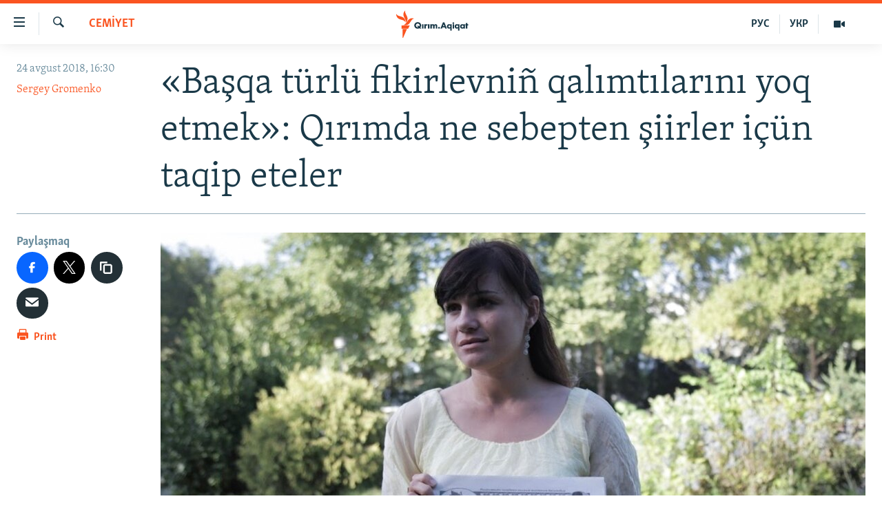

--- FILE ---
content_type: text/html; charset=utf-8
request_url: https://ktat.krymr.com/a/eksremizm-v-stihah-presledovania-v-krymu/29447633.html
body_size: 13448
content:

<!DOCTYPE html>
<html lang="crh" dir="ltr" class="no-js">
<head>
<link href="/Content/responsive/RFE/crh-CRI/RFE-crh-CRI.css?&amp;av=0.0.0.0&amp;cb=367" rel="stylesheet"/>
<script src="https://tags.krymr.com/rferl-pangea/prod/utag.sync.js"></script> <script type='text/javascript' src='https://www.youtube.com/iframe_api' async></script>
<script type="text/javascript">
//a general 'js' detection, must be on top level in <head>, due to CSS performance
document.documentElement.className = "js";
var cacheBuster = "367";
var appBaseUrl = "/";
var imgEnhancerBreakpoints = [0, 144, 256, 408, 650, 1023, 1597];
var isLoggingEnabled = false;
var isPreviewPage = false;
var isLivePreviewPage = false;
if (!isPreviewPage) {
window.RFE = window.RFE || {};
window.RFE.cacheEnabledByParam = window.location.href.indexOf('nocache=1') === -1;
const url = new URL(window.location.href);
const params = new URLSearchParams(url.search);
// Remove the 'nocache' parameter
params.delete('nocache');
// Update the URL without the 'nocache' parameter
url.search = params.toString();
window.history.replaceState(null, '', url.toString());
} else {
window.addEventListener('load', function() {
const links = window.document.links;
for (let i = 0; i < links.length; i++) {
links[i].href = '#';
links[i].target = '_self';
}
})
}
var pwaEnabled = false;
var swCacheDisabled;
</script>
<meta charset="utf-8" />
<title>&#171;Başqa t&#252;rl&#252; fikirlevni&#241; qalımtılarını yoq etmek&#187;: Qırımda ne sebepten şiirler i&#231;&#252;n taqip eteler</title>
<meta name="description" content="İlhaq etilgen Qırımda şiiriy şekilde ifadelengen fikirler i&#231;&#252;n taqip etkenleri aqqında" />
<meta name="keywords" content="QIRIM, İNSAN AQLARI, CEMİYET, BUTÜN MALÜMAT, AKTUAL, MÜİM, Qırım, esas, Kırım, Aliye Kenjaliyeva" />
<meta name="viewport" content="width=device-width, initial-scale=1.0" />
<meta http-equiv="X-UA-Compatible" content="IE=edge" />
<meta name="robots" content="max-image-preview:large">
<link href="https://ru.krymr.com/a/eksremizm-v-stihah-presledovania-v-krymu/29445222.html" rel="canonical" />
<meta name="apple-mobile-web-app-title" content="RFE/RL" />
<meta name="apple-mobile-web-app-status-bar-style" content="black" />
<meta name="apple-itunes-app" content="app-id=1561597038, app-argument=//29447633.ltr" />
<meta content="Qırımda «başqa türlü fikirlevniñ qalımtılarını yoq etmek»" property="og:title" />
<meta content="İlhaq etilgen Qırımda şiiriy şekilde ifadelengen fikirler içün taqip etkenleri aqqında" property="og:description" />
<meta content="article" property="og:type" />
<meta content="https://ktat.krymr.com/a/eksremizm-v-stihah-presledovania-v-krymu/29447633.html" property="og:url" />
<meta content="Qırım.Aqiqat" property="og:site_name" />
<meta content="https://www.facebook.com/krymrealii" property="article:publisher" />
<meta content="https://gdb.rferl.org/69b6dd3d-4c5d-486b-95da-d5366e5165af_w1200_h630.jpg" property="og:image" />
<meta content="1200" property="og:image:width" />
<meta content="630" property="og:image:height" />
<meta content="568280086670706" property="fb:app_id" />
<meta content="Sergey Gromenko" name="Author" />
<meta content="summary_large_image" name="twitter:card" />
<meta content="@krymrealii" name="twitter:site" />
<meta content="https://gdb.rferl.org/69b6dd3d-4c5d-486b-95da-d5366e5165af_w1200_h630.jpg" name="twitter:image" />
<meta content="Qırımda «başqa türlü fikirlevniñ qalımtılarını yoq etmek»" name="twitter:title" />
<meta content="İlhaq etilgen Qırımda şiiriy şekilde ifadelengen fikirler içün taqip etkenleri aqqında" name="twitter:description" />
<link rel="amphtml" href="https://ktat.krymr.com/amp/eksremizm-v-stihah-presledovania-v-krymu/29447633.html" />
<script type="application/ld+json">{"articleSection":"CEMİYET","isAccessibleForFree":true,"headline":"Qırımda «başqa türlü fikirlevniñ qalımtılarını yoq etmek»","inLanguage":"crh-CRI","keywords":"QIRIM, İNSAN AQLARI, CEMİYET, BUTÜN MALÜMAT, AKTUAL, MÜİM, Qırım, esas, Kırım, Aliye Kenjaliyeva","author":{"@type":"Person","url":"https://ktat.krymr.com/author/sergey-gromenko/ou-yqp","description":"","image":{"@type":"ImageObject"},"name":"Sergey Gromenko"},"datePublished":"2018-08-24 13:30:11Z","dateModified":"2018-08-28 04:53:11Z","publisher":{"logo":{"width":512,"height":220,"@type":"ImageObject","url":"https://ktat.krymr.com/Content/responsive/RFE/crh-CRI/img/logo.png"},"@type":"NewsMediaOrganization","url":"https://ktat.krymr.com","sameAs":["https://facebook.com/krymrealii","https://twitter.com/krymrealii","https://www.youtube.com/channel/UCTxc3zFdloSLhqPd6mfIMKA","https://soundcloud.com/podcasts-krym-realii","https://www.instagram.com/"],"name":"Qırım.Aqiqat","alternateName":""},"@context":"https://schema.org","@type":"NewsArticle","mainEntityOfPage":"https://ktat.krymr.com/a/eksremizm-v-stihah-presledovania-v-krymu/29447633.html","url":"https://ktat.krymr.com/a/eksremizm-v-stihah-presledovania-v-krymu/29447633.html","description":"İlhaq etilgen Qırımda şiiriy şekilde ifadelengen fikirler içün taqip etkenleri aqqında","image":{"width":1080,"height":608,"@type":"ImageObject","url":"https://gdb.rferl.org/69b6dd3d-4c5d-486b-95da-d5366e5165af_w1080_h608.jpg"},"name":"«Başqa türlü fikirlevniñ qalımtılarını yoq etmek»: Qırımda ne sebepten şiirler içün taqip eteler"}</script>
<script src="/Scripts/responsive/infographics.b?v=dVbZ-Cza7s4UoO3BqYSZdbxQZVF4BOLP5EfYDs4kqEo1&amp;av=0.0.0.0&amp;cb=367"></script>
<script src="/Scripts/responsive/loader.b?v=k-Glo3PZlmeSvzVLLV34AUzI5LZTYyUXn8VqJH3e4ug1&amp;av=0.0.0.0&amp;cb=367"></script>
<link rel="icon" type="image/svg+xml" href="/Content/responsive/RFE/img/webApp/favicon.svg" />
<link rel="alternate icon" href="/Content/responsive/RFE/img/webApp/favicon.ico" />
<link rel="mask-icon" color="#ea6903" href="/Content/responsive/RFE/img/webApp/favicon_safari.svg" />
<link rel="apple-touch-icon" sizes="152x152" href="/Content/responsive/RFE/img/webApp/ico-152x152.png" />
<link rel="apple-touch-icon" sizes="144x144" href="/Content/responsive/RFE/img/webApp/ico-144x144.png" />
<link rel="apple-touch-icon" sizes="114x114" href="/Content/responsive/RFE/img/webApp/ico-114x114.png" />
<link rel="apple-touch-icon" sizes="72x72" href="/Content/responsive/RFE/img/webApp/ico-72x72.png" />
<link rel="apple-touch-icon-precomposed" href="/Content/responsive/RFE/img/webApp/ico-57x57.png" />
<link rel="icon" sizes="192x192" href="/Content/responsive/RFE/img/webApp/ico-192x192.png" />
<link rel="icon" sizes="128x128" href="/Content/responsive/RFE/img/webApp/ico-128x128.png" />
<meta name="msapplication-TileColor" content="#ffffff" />
<meta name="msapplication-TileImage" content="/Content/responsive/RFE/img/webApp/ico-144x144.png" />
<link rel="preload" href="/Content/responsive/fonts/Skolar-Lt_Latin_v2.woff" type="font/woff" as="font" crossorigin="anonymous" />
<link rel="alternate" type="application/rss+xml" title="RFE/RL - Top Stories [RSS]" href="/api/" />
<link rel="sitemap" type="application/rss+xml" href="/sitemap.xml" />
</head>
<body class=" nav-no-loaded cc_theme pg-article print-lay-article js-category-to-nav nojs-images ">
<noscript><iframe src="https://www.googletagmanager.com/ns.html?id=GTM-WXZBPZ" height="0" width="0" style="display:none;visibility:hidden"></iframe></noscript><script type="text/javascript" data-cookiecategory="analytics">
window.dataLayer = window.dataLayer || [];window.dataLayer.push({ event: 'page_meta_ready',url:"https://ktat.krymr.com/a/eksremizm-v-stihah-presledovania-v-krymu/29447633.html",property_id:"508",article_uid:"29447633",page_title:"«Başqa türlü fikirlevniñ qalımtılarını yoq etmek»: Qırımda ne sebepten şiirler içün taqip eteler",page_type:"article",content_type:"article",subcontent_type:"article",last_modified:"2018-08-28 04:53:11Z",pub_datetime:"2018-08-24 13:30:11Z",pub_year:"2018",pub_month:"08",pub_day:"24",pub_hour:"13",pub_weekday:"Friday",section:"cemİyet",english_section:"society-tt",byline:"Sergey Gromenko",categories:"crimea-tt,human-right-crimea-tt,society-tt,articles-tt,actual-tt,important-tt",tags:"qırım;esas;kırım;aliye kenjaliyeva",domain:"ktat.krymr.com",language:"Tatar",language_service:"RFERL Crimea",platform:"web",copied:"yes",copied_article:"29445222|47|Crimea [ru]|2018-08-21",copied_title:"«Зачистить инакомыслие»: почему в Крыму преследуют за стихи ",runs_js:"Yes",cms_release:"8.43.0.0.367",enviro_type:"prod",slug:"eksremizm-v-stihah-presledovania-v-krymu"});
if (top.location === self.location) { //if not inside of an IFrame
var renderGtm = "true";
if (renderGtm === "true") {
(function(w,d,s,l,i){w[l]=w[l]||[];w[l].push({'gtm.start':new Date().getTime(),event:'gtm.js'});var f=d.getElementsByTagName(s)[0],j=d.createElement(s),dl=l!='dataLayer'?'&l='+l:'';j.async=true;j.src='//www.googletagmanager.com/gtm.js?id='+i+dl;f.parentNode.insertBefore(j,f);})(window,document,'script','dataLayer','GTM-WXZBPZ');
}
}
</script>
<!--Analytics tag js version start-->
<script type="text/javascript" data-cookiecategory="analytics">
var utag_data={entity:"RFE",cms_release:"8.43.0.0.367",language:"Tatar",language_service:"RFERL Crimea",short_language_service:"CRI",property_id:"508",platform:"web",platform_short:"W",runs_js:"Yes",page_title:"«Başqa türlü fikirlevniñ qalımtılarını yoq etmek»: Qırımda ne sebepten şiirler içün taqip eteler",page_type:"article",page_name:"«Başqa türlü fikirlevniñ qalımtılarını yoq etmek»: Qırımda ne sebepten şiirler içün taqip eteler",content_type:"article",subcontent_type:"article",enviro_type:"prod",url:"https://ktat.krymr.com/a/eksremizm-v-stihah-presledovania-v-krymu/29447633.html",domain:"ktat.krymr.com",pub_year:"2018",pub_month:"08",pub_day:"24",pub_hour:"13",pub_weekday:"Friday",copied:"yes",copied_article:"29445222|47|Crimea [ru]|2018-08-21",copied_title:"«Зачистить инакомыслие»: почему в Крыму преследуют за стихи ",byline:"Sergey Gromenko",categories:"crimea-tt,human-right-crimea-tt,society-tt,articles-tt,actual-tt,important-tt",tags:"qırım;esas;kırım;aliye kenjaliyeva",slug:"eksremizm-v-stihah-presledovania-v-krymu",section:"cemİyet",english_section:"society-tt",article_uid:"29447633"};
if(typeof(TealiumTagFrom)==='function' && typeof(TealiumTagSearchKeyword)==='function') {
var utag_from=TealiumTagFrom();var utag_searchKeyword=TealiumTagSearchKeyword();
if(utag_searchKeyword!=null && utag_searchKeyword!=='' && utag_data["search_keyword"]==null) utag_data["search_keyword"]=utag_searchKeyword;if(utag_from!=null && utag_from!=='') utag_data["from"]=TealiumTagFrom();}
if(window.top!== window.self&&utag_data.page_type==="snippet"){utag_data.page_type = 'iframe';}
try{if(window.top!==window.self&&window.self.location.hostname===window.top.location.hostname){utag_data.platform = 'self-embed';utag_data.platform_short = 'se';}}catch(e){if(window.top!==window.self&&window.self.location.search.includes("platformType=self-embed")){utag_data.platform = 'cross-promo';utag_data.platform_short = 'cp';}}
(function(a,b,c,d){ a="https://tags.krymr.com/rferl-pangea/prod/utag.js"; b=document;c="script";d=b.createElement(c);d.src=a;d.type="text/java"+c;d.async=true; a=b.getElementsByTagName(c)[0];a.parentNode.insertBefore(d,a); })();
</script>
<!--Analytics tag js version end-->
<!-- Analytics tag management NoScript -->
<noscript>
<img style="position: absolute; border: none;" src="https://ssc.krymr.com/b/ss/bbgprod,bbgentityrferl/1/G.4--NS/1106858228?pageName=rfe%3acri%3aw%3aarticle%3a%c2%abba%c5%9fqa%20t%c3%bcrl%c3%bc%20fikirlevni%c3%b1%20qal%c4%b1mt%c4%b1lar%c4%b1n%c4%b1%20yoq%20etmek%c2%bb%3a%20q%c4%b1r%c4%b1mda%20ne%20sebepten%20%c5%9fiirler%20i%c3%a7%c3%bcn%20taqip%20eteler&amp;c6=%c2%abba%c5%9fqa%20t%c3%bcrl%c3%bc%20fikirlevni%c3%b1%20qal%c4%b1mt%c4%b1lar%c4%b1n%c4%b1%20yoq%20etmek%c2%bb%3a%20q%c4%b1r%c4%b1mda%20ne%20sebepten%20%c5%9fiirler%20i%c3%a7%c3%bcn%20taqip%20eteler&amp;v36=8.43.0.0.367&amp;v6=D=c6&amp;g=https%3a%2f%2fktat.krymr.com%2fa%2feksremizm-v-stihah-presledovania-v-krymu%2f29447633.html&amp;c1=D=g&amp;v1=D=g&amp;events=event1,event52&amp;c16=rferl%20crimea&amp;v16=D=c16&amp;c5=society-tt&amp;v5=D=c5&amp;ch=cem%c4%b0yet&amp;c15=tatar&amp;v15=D=c15&amp;c4=article&amp;v4=D=c4&amp;c14=29447633&amp;v14=D=c14&amp;v20=no&amp;c17=web&amp;v17=D=c17&amp;mcorgid=518abc7455e462b97f000101%40adobeorg&amp;server=ktat.krymr.com&amp;pageType=D=c4&amp;ns=bbg&amp;v29=D=server&amp;v25=rfe&amp;v30=508&amp;v105=D=User-Agent " alt="analytics" width="1" height="1" /></noscript>
<!-- End of Analytics tag management NoScript -->
<!--*** Accessibility links - For ScreenReaders only ***-->
<section>
<div class="sr-only">
<h2>Link a&#231;ıqlığı</h2>
<ul>
<li><a href="#content" data-disable-smooth-scroll="1">Esas m&#252;ndericege qaytmaq</a></li>
<li><a href="#navigation" data-disable-smooth-scroll="1">Baş navigatsiyağa qaytmaq</a></li>
<li><a href="#txtHeaderSearch" data-disable-smooth-scroll="1">Qıdıruvğa qaytmaq</a></li>
</ul>
</div>
</section>
<div dir="ltr">
<div id="page">
<aside>
<div class="c-lightbox overlay-modal">
<div class="c-lightbox__intro">
<h2 class="c-lightbox__intro-title"></h2>
<button class="btn btn--rounded c-lightbox__btn c-lightbox__intro-next" title="Nevbetteki">
<span class="ico ico--rounded ico-chevron-forward"></span>
<span class="sr-only">Nevbetteki</span>
</button>
</div>
<div class="c-lightbox__nav">
<button class="btn btn--rounded c-lightbox__btn c-lightbox__btn--close" title="Qapatmağa">
<span class="ico ico--rounded ico-close"></span>
<span class="sr-only">Qapatmağa</span>
</button>
<button class="btn btn--rounded c-lightbox__btn c-lightbox__btn--prev" title="Og&#252;ndeki">
<span class="ico ico--rounded ico-chevron-backward"></span>
<span class="sr-only">Og&#252;ndeki</span>
</button>
<button class="btn btn--rounded c-lightbox__btn c-lightbox__btn--next" title="Nevbetteki">
<span class="ico ico--rounded ico-chevron-forward"></span>
<span class="sr-only">Nevbetteki</span>
</button>
</div>
<div class="c-lightbox__content-wrap">
<figure class="c-lightbox__content">
<span class="c-spinner c-spinner--lightbox">
<img src="/Content/responsive/img/player-spinner.png"
alt="Bekle&#241;iz, l&#252;tfen"
title="Bekle&#241;iz, l&#252;tfen" />
</span>
<div class="c-lightbox__img">
<div class="thumb">
<img src="" alt="" />
</div>
</div>
<figcaption>
<div class="c-lightbox__info c-lightbox__info--foot">
<span class="c-lightbox__counter"></span>
<span class="caption c-lightbox__caption"></span>
</div>
</figcaption>
</figure>
</div>
<div class="hidden">
<div class="content-advisory__box content-advisory__box--lightbox">
<span class="content-advisory__box-text">This image contains sensitive content which some people may find offensive or disturbing.</span>
<button class="btn btn--transparent content-advisory__box-btn m-t-md" value="text" type="button">
<span class="btn__text">
Click to reveal
</span>
</button>
</div>
</div>
</div>
<div class="print-dialogue">
<div class="container">
<h3 class="print-dialogue__title section-head">Print Options:</h3>
<div class="print-dialogue__opts">
<ul class="print-dialogue__opt-group">
<li class="form__group form__group--checkbox">
<input class="form__check " id="checkboxImages" name="checkboxImages" type="checkbox" checked="checked" />
<label for="checkboxImages" class="form__label m-t-md">Images</label>
</li>
<li class="form__group form__group--checkbox">
<input class="form__check " id="checkboxMultimedia" name="checkboxMultimedia" type="checkbox" checked="checked" />
<label for="checkboxMultimedia" class="form__label m-t-md">Multimedia</label>
</li>
</ul>
<ul class="print-dialogue__opt-group">
<li class="form__group form__group--checkbox">
<input class="form__check " id="checkboxEmbedded" name="checkboxEmbedded" type="checkbox" checked="checked" />
<label for="checkboxEmbedded" class="form__label m-t-md">Embedded Content</label>
</li>
<li class="form__group form__group--checkbox">
<input class="form__check " id="checkboxComments" name="checkboxComments" type="checkbox" />
<label for="checkboxComments" class="form__label m-t-md"> Comments</label>
</li>
</ul>
</div>
<div class="print-dialogue__buttons">
<button class="btn btn--secondary close-button" type="button" title="L&#226;ğu etmek">
<span class="btn__text ">L&#226;ğu etmek</span>
</button>
<button class="btn btn-cust-print m-l-sm" type="button" title="Print">
<span class="btn__text ">Print</span>
</button>
</div>
</div>
</div>
<div class="ctc-message pos-fix">
<div class="ctc-message__inner">Link has been copied to clipboard</div>
</div>
</aside>
<div class="hdr-20 hdr-20--big">
<div class="hdr-20__inner">
<div class="hdr-20__max pos-rel">
<div class="hdr-20__side hdr-20__side--primary d-flex">
<label data-for="main-menu-ctrl" data-switcher-trigger="true" data-switch-target="main-menu-ctrl" class="burger hdr-trigger pos-rel trans-trigger" data-trans-evt="click" data-trans-id="menu">
<span class="ico ico-close hdr-trigger__ico hdr-trigger__ico--close burger__ico burger__ico--close"></span>
<span class="ico ico-menu hdr-trigger__ico hdr-trigger__ico--open burger__ico burger__ico--open"></span>
</label>
<div class="menu-pnl pos-fix trans-target" data-switch-target="main-menu-ctrl" data-trans-id="menu">
<div class="menu-pnl__inner">
<nav class="main-nav menu-pnl__item menu-pnl__item--first">
<ul class="main-nav__list accordeon" data-analytics-tales="false" data-promo-name="link" data-location-name="nav,secnav">
<li class="main-nav__item">
<a class="main-nav__item-name main-nav__item-name--link" href="/z/16913" title="HABERLER" data-item-name="news-tt" >HABERLER</a>
</li>
<li class="main-nav__item">
<a class="main-nav__item-name main-nav__item-name--link" href="/z/16921" title="SİYASET" data-item-name="politics-tt" >SİYASET</a>
</li>
<li class="main-nav__item">
<a class="main-nav__item-name main-nav__item-name--link" href="/z/16999" title="İQTİSADİYAT" data-item-name="economy-tt" >İQTİSADİYAT</a>
</li>
<li class="main-nav__item">
<a class="main-nav__item-name main-nav__item-name--link" href="/z/16922" title="CEMİYET" data-item-name="society-tt" >CEMİYET</a>
</li>
<li class="main-nav__item">
<a class="main-nav__item-name main-nav__item-name--link" href="/z/16923" title="MEDENİYET" data-item-name="culture-tt" >MEDENİYET</a>
</li>
<li class="main-nav__item">
<a class="main-nav__item-name main-nav__item-name--link" href="/z/16920" title="İNSAN AQLARI" data-item-name="human-right-crimea-tt" >İNSAN AQLARI</a>
</li>
<li class="main-nav__item">
<a class="main-nav__item-name main-nav__item-name--link" href="/z/16925" title="VİDEO" data-item-name="video-tt" >VİDEO</a>
</li>
<li class="main-nav__item">
<a class="main-nav__item-name main-nav__item-name--link" href="/z/16926" title="S&#220;RET" data-item-name="photogallry-tt" >S&#220;RET</a>
</li>
<li class="main-nav__item">
<a class="main-nav__item-name main-nav__item-name--link" href="/z/16927" title="BLOGLAR" data-item-name="blogs-tt" >BLOGLAR</a>
</li>
<li class="main-nav__item">
<a class="main-nav__item-name main-nav__item-name--link" href="/z/16914" title="FİKİR" data-item-name="opinion-tt" >FİKİR</a>
</li>
</ul>
</nav>
<div class="menu-pnl__item">
<a href="https://ru.krymr.com" class="menu-pnl__item-link" alt="Русский">Русский</a>
<a href="https://ua.krymr.com" class="menu-pnl__item-link" alt="Українською">Українською</a>
</div>
<div class="menu-pnl__item menu-pnl__item--social">
<h5 class="menu-pnl__sub-head">Qoşulı&#241;ız!</h5>
<a href="https://facebook.com/krymrealii" title="Biz FaceBook saytındamız" data-analytics-text="follow_on_facebook" class="btn btn--rounded btn--social-inverted menu-pnl__btn js-social-btn btn-facebook" target="_blank" rel="noopener">
<span class="ico ico-facebook-alt ico--rounded"></span>
</a>
<a href="https://twitter.com/krymrealii" title="Biz Twitter saytındamız" data-analytics-text="follow_on_twitter" class="btn btn--rounded btn--social-inverted menu-pnl__btn js-social-btn btn-twitter" target="_blank" rel="noopener">
<span class="ico ico-twitter ico--rounded"></span>
</a>
<a href="https://www.youtube.com/channel/UCTxc3zFdloSLhqPd6mfIMKA" title="Youtube saytında qoşulı&#241;ız" data-analytics-text="follow_on_youtube" class="btn btn--rounded btn--social-inverted menu-pnl__btn js-social-btn btn-youtube" target="_blank" rel="noopener">
<span class="ico ico-youtube ico--rounded"></span>
</a>
<a href="https://soundcloud.com/podcasts-krym-realii" title="Biz SoundCloud saytındamız" data-analytics-text="follow_on_soundcloud" class="btn btn--rounded btn--social-inverted menu-pnl__btn js-social-btn btn-soundcloud" target="_blank" rel="noopener">
<span class="ico ico-soundcloud ico--rounded"></span>
</a>
<a href="https://www.instagram.com/" title="Instagramda bizni taqip eti&#241;iz" data-analytics-text="follow_on_instagram" class="btn btn--rounded btn--social-inverted menu-pnl__btn js-social-btn btn-instagram" target="_blank" rel="noopener">
<span class="ico ico-instagram ico--rounded"></span>
</a>
</div>
<div class="menu-pnl__item">
<a href="/navigation/allsites" class="menu-pnl__item-link">
<span class="ico ico-languages "></span>
RFE/RS b&#252;t&#252;n saytları
</a>
</div>
</div>
</div>
<label data-for="top-search-ctrl" data-switcher-trigger="true" data-switch-target="top-search-ctrl" class="top-srch-trigger hdr-trigger">
<span class="ico ico-close hdr-trigger__ico hdr-trigger__ico--close top-srch-trigger__ico top-srch-trigger__ico--close"></span>
<span class="ico ico-search hdr-trigger__ico hdr-trigger__ico--open top-srch-trigger__ico top-srch-trigger__ico--open"></span>
</label>
<div class="srch-top srch-top--in-header" data-switch-target="top-search-ctrl">
<div class="container">
<form action="/s" class="srch-top__form srch-top__form--in-header" id="form-topSearchHeader" method="get" role="search"><label for="txtHeaderSearch" class="sr-only">Qıdırmaq</label>
<input type="text" id="txtHeaderSearch" name="k" placeholder="qıdıruv i&#231;&#252;n metin..." accesskey="s" value="" class="srch-top__input analyticstag-event" onkeydown="if (event.keyCode === 13) { FireAnalyticsTagEventOnSearch('search', $dom.get('#txtHeaderSearch')[0].value) }" />
<button title="Qıdırmaq" type="submit" class="btn btn--top-srch analyticstag-event" onclick="FireAnalyticsTagEventOnSearch('search', $dom.get('#txtHeaderSearch')[0].value) ">
<span class="ico ico-search"></span>
</button></form>
</div>
</div>
<a href="/" class="main-logo-link">
<img src="/Content/responsive/RFE/crh-CRI/img/logo-compact.svg" class="main-logo main-logo--comp" alt="site logo">
<img src="/Content/responsive/RFE/crh-CRI/img/logo.svg" class="main-logo main-logo--big" alt="site logo">
</a>
</div>
<div class="hdr-20__side hdr-20__side--secondary d-flex">
<a href="/z/16925" title="Video" class="hdr-20__secondary-item" data-item-name="video">
<span class="ico ico-video hdr-20__secondary-icon"></span>
</a>
<a href="https://ua.krymr.com" title="УКР" class="hdr-20__secondary-item hdr-20__secondary-item--lang" data-item-name="satellite">
УКР
</a>
<a href="https://ru.krymr.com" title="РУС" class="hdr-20__secondary-item hdr-20__secondary-item--lang" data-item-name="satellite">
РУС
</a>
<a href="/s" title="Qıdırmaq" class="hdr-20__secondary-item hdr-20__secondary-item--search" data-item-name="search">
<span class="ico ico-search hdr-20__secondary-icon hdr-20__secondary-icon--search"></span>
</a>
<div class="srch-bottom">
<form action="/s" class="srch-bottom__form d-flex" id="form-bottomSearch" method="get" role="search"><label for="txtSearch" class="sr-only">Qıdırmaq</label>
<input type="search" id="txtSearch" name="k" placeholder="qıdıruv i&#231;&#252;n metin..." accesskey="s" value="" class="srch-bottom__input analyticstag-event" onkeydown="if (event.keyCode === 13) { FireAnalyticsTagEventOnSearch('search', $dom.get('#txtSearch')[0].value) }" />
<button title="Qıdırmaq" type="submit" class="btn btn--bottom-srch analyticstag-event" onclick="FireAnalyticsTagEventOnSearch('search', $dom.get('#txtSearch')[0].value) ">
<span class="ico ico-search"></span>
</button></form>
</div>
</div>
<img src="/Content/responsive/RFE/crh-CRI/img/logo-print.gif" class="logo-print" alt="site logo">
<img src="/Content/responsive/RFE/crh-CRI/img/logo-print_color.png" class="logo-print logo-print--color" alt="site logo">
</div>
</div>
</div>
<script>
if (document.body.className.indexOf('pg-home') > -1) {
var nav2In = document.querySelector('.hdr-20__inner');
var nav2Sec = document.querySelector('.hdr-20__side--secondary');
var secStyle = window.getComputedStyle(nav2Sec);
if (nav2In && window.pageYOffset < 150 && secStyle['position'] !== 'fixed') {
nav2In.classList.add('hdr-20__inner--big')
}
}
</script>
<div class="c-hlights c-hlights--breaking c-hlights--no-item" data-hlight-display="mobile,desktop">
<div class="c-hlights__wrap container p-0">
<div class="c-hlights__nav">
<a role="button" href="#" title="Og&#252;ndeki">
<span class="ico ico-chevron-backward m-0"></span>
<span class="sr-only">Og&#252;ndeki</span>
</a>
<a role="button" href="#" title="Nevbetteki">
<span class="ico ico-chevron-forward m-0"></span>
<span class="sr-only">Nevbetteki</span>
</a>
</div>
<span class="c-hlights__label">
<span class="">Saatnı&#241; esas haberi</span>
<span class="switcher-trigger">
<label data-for="more-less-1" data-switcher-trigger="true" class="switcher-trigger__label switcher-trigger__label--more p-b-0" title="Daa kostermek">
<span class="ico ico-chevron-down"></span>
</label>
<label data-for="more-less-1" data-switcher-trigger="true" class="switcher-trigger__label switcher-trigger__label--less p-b-0" title="Show less">
<span class="ico ico-chevron-up"></span>
</label>
</span>
</span>
<ul class="c-hlights__items switcher-target" data-switch-target="more-less-1">
</ul>
</div>
</div> <div id="content">
<main class="container">
<div class="hdr-container">
<div class="row">
<div class="col-category col-xs-12 col-md-2 pull-left"> <div class="category js-category">
<a class="" href="/z/16922">CEMİYET</a> </div>
</div><div class="col-title col-xs-12 col-md-10 pull-right"> <h1 class="title pg-title">
&#171;Başqa t&#252;rl&#252; fikirlevni&#241; qalımtılarını yoq etmek&#187;: Qırımda ne sebepten şiirler i&#231;&#252;n taqip eteler
</h1>
</div><div class="col-publishing-details col-xs-12 col-sm-12 col-md-2 pull-left"> <div class="publishing-details ">
<div class="published">
<span class="date" >
<time pubdate="pubdate" datetime="2018-08-24T16:30:11+02:00">
24 avgust 2018, 16:30
</time>
</span>
</div>
<div class="links">
<ul class="links__list links__list--column">
<li class="links__item">
<a class="links__item-link" href="/author/sergey-gromenko/ou-yqp" title="Sergey Gromenko">Sergey Gromenko</a>
</li>
</ul>
</div>
</div>
</div><div class="col-lg-12 separator"> <div class="separator">
<hr class="title-line" />
</div>
</div><div class="col-multimedia col-xs-12 col-md-10 pull-right"> <div class="cover-media">
<figure class="media-image js-media-expand">
<div class="img-wrap">
<div class="thumb thumb16_9">
<img src="https://gdb.rferl.org/69b6dd3d-4c5d-486b-95da-d5366e5165af_w250_r1_s.jpg" alt="Aliye Kenjaliyeva" />
</div>
</div>
<figcaption>
<span class="caption">Aliye Kenjaliyeva</span>
</figcaption>
</figure>
</div>
</div><div class="col-xs-12 col-md-2 pull-left article-share pos-rel"> <div class="share--box">
<aside class="share flex-column js-share--apply-sticky js-share--expandable js-share--horizontal" >
<span class="label label--share">Paylaşmaq</span>
<ul class="share__list">
<li class="share__item">
<a href="https://facebook.com/sharer.php?u=https%3a%2f%2fktat.krymr.com%2fa%2feksremizm-v-stihah-presledovania-v-krymu%2f29447633.html"
data-analytics-text="share_on_facebook"
title="Facebook saytında bol&#252;şmek" target="_blank"
class="btn btn--rounded btn-facebook js-social-btn">
<span class="ico ico--rounded ico-facebook ico--l"></span>
</a>
</li>
<li class="share__item">
<a href="https://twitter.com/share?url=https%3a%2f%2fktat.krymr.com%2fa%2feksremizm-v-stihah-presledovania-v-krymu%2f29447633.html&amp;text=Q%c4%b1r%c4%b1mda+%c2%abba%c5%9fqa+t%c3%bcrl%c3%bc+fikirlevni%c3%b1+qal%c4%b1mt%c4%b1lar%c4%b1n%c4%b1+yoq+etmek%c2%bb"
data-analytics-text="share_on_twitter"
title="Twitter saytında bol&#252;şmek" target="_blank"
class="btn btn--rounded btn-twitter js-social-btn">
<span class="ico ico--rounded ico-twitter ico--l"></span>
</a>
</li>
<li class="share__item">
<div class="ctc">
<input type="text" class="ctc__input" readonly="readonly">
<button class="btn btn--rounded btn--ctc ctc__button" value="text" role="copy link" js-href="https://ktat.krymr.com/a/eksremizm-v-stihah-presledovania-v-krymu/29447633.html" title="copy link">
<span class="ico ico-content-copy ico--rounded ico--l"></span>
</button>
</div>
</li>
<li class="share__item">
<a href="mailto:?body=https%3a%2f%2fktat.krymr.com%2fa%2feksremizm-v-stihah-presledovania-v-krymu%2f29447633.html&amp;subject=Qırımda &#171;başqa t&#252;rl&#252; fikirlevni&#241; qalımtılarını yoq etmek&#187;"
title="Arqadaşı&#241;ızğa yollamaq"
class="btn btn--rounded btn-email ">
<span class="ico ico--rounded ico-email ico--l"></span>
</a>
</li>
<li class="share__item share__item--sharing-more">
<a title="Ortaq qullanmanı&#241; imk&#226;nlarını kenişletmek" data-title-additional="Fewer options" class="btn btn--rounded btn--show-more hidden">
<span class="ico ico--rounded ico-ellipsis ico--l"></span>
</a>
</li>
</ul>
</aside>
<div class="sticky-share-container" style="display:none">
<div class="container">
<a href="https://ktat.krymr.com" id="logo-sticky-share">&nbsp;</a>
<div class="pg-title pg-title--sticky-share">
&#171;Başqa t&#252;rl&#252; fikirlevni&#241; qalımtılarını yoq etmek&#187;: Qırımda ne sebepten şiirler i&#231;&#252;n taqip eteler
</div>
<div class="sticked-nav-actions">
<aside class="share share--sticky js-share--expandable">
<span class="label label--share">share</span>
<ul class="share__list">
<li class="share__item share__item--horizontal">
<a href="https://facebook.com/sharer.php?u=https%3a%2f%2fktat.krymr.com%2fa%2feksremizm-v-stihah-presledovania-v-krymu%2f29447633.html"
data-analytics-text="share_on_facebook"
title="Facebook saytında bol&#252;şmek" target="_blank"
class="btn btn--rounded btn-facebook js-social-btn">
<span class="ico ico--rounded ico-facebook ico--s"></span>
</a>
</li>
<li class="share__item share__item--horizontal">
<a href="https://twitter.com/share?url=https%3a%2f%2fktat.krymr.com%2fa%2feksremizm-v-stihah-presledovania-v-krymu%2f29447633.html&amp;text=Q%c4%b1r%c4%b1mda+%c2%abba%c5%9fqa+t%c3%bcrl%c3%bc+fikirlevni%c3%b1+qal%c4%b1mt%c4%b1lar%c4%b1n%c4%b1+yoq+etmek%c2%bb"
data-analytics-text="share_on_twitter"
title="Twitter saytında bol&#252;şmek" target="_blank"
class="btn btn--rounded btn-twitter js-social-btn">
<span class="ico ico--rounded ico-twitter ico--s"></span>
</a>
</li>
<li class="share__item share__item--horizontal">
<div class="ctc">
<input type="text" class="ctc__input" readonly="readonly">
<button class="btn btn--rounded btn--ctc ctc__button" value="text" role="copy link" js-href="https://ktat.krymr.com/a/eksremizm-v-stihah-presledovania-v-krymu/29447633.html" title="copy link">
<span class="ico ico-content-copy ico--rounded ico--s"></span>
</button>
</div>
</li>
<li class="share__item share__item--additional share__item--horizontal">
<a href="mailto:?body=https%3a%2f%2fktat.krymr.com%2fa%2feksremizm-v-stihah-presledovania-v-krymu%2f29447633.html&amp;subject=Qırımda &#171;başqa t&#252;rl&#252; fikirlevni&#241; qalımtılarını yoq etmek&#187;"
title="Arqadaşı&#241;ızğa yollamaq"
class="btn btn--rounded btn-email ">
<span class="ico ico--rounded ico-email ico--s"></span>
</a>
</li>
<li class="share__item share__item--sharing-more">
<a title="Ortaq qullanmanı&#241; imk&#226;nlarını kenişletmek" data-title-additional="Fewer options" class="btn btn--rounded btn--show-more hidden">
<span class="ico ico--rounded ico-ellipsis ico--s"></span>
</a>
</li>
</ul>
</aside>
</div>
</div>
</div>
<div class="links">
<p class="link-print visible-md visible-lg buttons p-0">
<button class="btn btn--link btn-print p-t-0" onclick="if (typeof FireAnalyticsTagEvent === 'function') {FireAnalyticsTagEvent({ on_page_event: 'print_story' });}return false" title="(CTRL+P)">
<span class="ico ico-print"></span>
<span class="btn__text">Print</span>
</button>
</p>
</div>
</div>
</div>
</div>
</div>
<div class="body-container">
<div class="row">
<div class="col-xs-12 col-sm-12 col-md-10 col-lg-10 pull-right">
<div class="row">
<div class="col-xs-12 col-sm-12 col-md-8 col-lg-8 pull-left bottom-offset content-offset">
<div id="article-content" class="content-floated-wrap fb-quotable">
<div class="wsw">
<p><strong>Kremlniñ kontroli altında olğan Aqmescitniñ Jeleznodorojnıy rayonı boyunca Tahqiqat bölügi <a class="wsw__a" href="https://ru.krymr.com/a/news-proverka-stikh-krymskaya-tatarka/29438931.html" target="_blank">qırımtatar şairesi Aliye Kenjaliyevağa</a> qarşı Rusiye Cinayet kodeksiniñ 354-nci maddesiniñ 1-nci qısmı – «natsizmni aqlav» boyunca tahqiqattan evelki teşkerüvni keçire. Müellifniñ 2018 senesi mayıs 9-da «Qırım» gazetasında derc etilgen Ğalebe künü münasebetinen yapılğan muhteşem tantanalarnıñ tenqidi ile şiirleri bunıñ içün sebep oldılar.</strong></p>
<p>Şaire özüne tahqiqattan evelki teşkerüvniñ ketişatı aqqında malümatnıñ berilmesini istedi, lâkin şimdilik cevap almadı. Bu arada ise Rusiye telükesizlik hadimleri Oröl vilâyetinde daa evel Ukrainağa tarafdarlıq kösterip yazılğan eserleri içün mahküm etilgen <a class="wsw__a" href="https://ru.krymr.com/a/28299611.html" target="_blank">Rusiye şairi <strong>Aleksandr Bıvşev</strong>ge</a> qarşı nevbetteki, endi altıncı işni açtılar.</p><div class="clear"></div>
<div class="wsw__embed mediaReplacer externalMedia">
<div class="c-sticky-container">
<div class="c-sticky-element" data-sp_api="youtube">
<span class="c-sticky-element__close-el c-sticky-element__swipe-el ta-c" title="close">
<span class="ico ico-close m-0"></span>
</span>
<div class="external-content-placeholder"></div><script>renderExternalContent("https://www.youtube.com/embed/HwDlU5wwW_c?&&&fs=1&enablejsapi=1")</script>
</div>
</div>
</div>
<p>Şair, Oröl vilâyetinden sabıq nemse tili boyunca mektep ocası Aleksandr Bıvşev, Rusiye uquqqoruyıcı organlarnıñ neni ekstremizm sayğanlarını añlata.</p>
<div class="content-floated col-xs-12 col-sm-5"><blockquote><div class="c-blockquote c-blockquote--has-quote">
<div class="c-blockquote__content">Bölgelerde ekstremizmge qarşılıq kösterüv boyunca merkezler ve FSB bölükleri kibi türlü kontoralar arasında yarış bar. Lâkin tabiiy ki, bu Kremlniñ sıltavı ile yapıla, bundan o, menfaatdar</div>
<div class="c-blockquote__foot">Aleksandr Bıvşev</div>
</div></blockquote></div>
<p>– FSB altıncı işni, NATOnıñ Şarqqa doğru kenişlemesi aqqında şiirim içün ekstremistik faaliyetke davet etüv aqqında madde boyunca açtı. Men Rusiyeniñ tecavuzkâr tış siyasetini, onıñ Üçünci Roma, «rus dünyası», imperiyanıñ büyükligini ğayrıdan tiklev ve bunıñ kibi diger musallat ğayelerni keskin şekilde taqbih ettim. Men medeniy dünyanı, Kremlniñ geopolitik ambitsiyalarına yol bermemesine ve Rusiye ile qomşu olğan devletlerniñ, topraq bütünligi şimaldeki qomşuları tarafından qaba şekilde bozulğan Gürcistan ve Ukrainanıñ taqdirini tekrarlamamaları içün arbiy tecavuzğa qarşılıq köstermesine davet ettim. Mesele şu ki, bölgelerde ekstremizmge qarşılıq kösterüv boyunca merkezler ve FSB bölükleri kibi türlü kontoralar arasında yarış bar. Lâkin tabiiy ki, bu Kremlniñ sıltavı ile yapıla, bundan o, menfaatdar. Prezident saylavından soñ repressiv maşinasınıñ daa büyük sürat alğanını özüme qarşı yapılğanından is ettim.</p><div class="wsw__embed">
<figure class="media-image js-media-expand">
<div class="img-wrap">
<div class="thumb">
<img alt="Aleksandr Bıvşev" src="https://gdb.rferl.org/A9A343E3-1E0A-443B-9526-D6A6FA655E3D_w250_r1_s.jpg" />
</div>
</div>
<figcaption>
<span class="caption">Aleksandr Bıvşev</span>
</figcaption>
</figure>
</div>
<p>Rusiye tilşınas mutehassısı <strong>Yelena Novojilova</strong>, mahkeme davaları içün şiirler ve diger eserler ekspertizadan nasıl keçkenlerini añlata.</p>
<div class="content-floated col-xs-12 col-sm-5"><blockquote><div class="c-blockquote c-blockquote--has-quote">
<div class="c-blockquote__content">Bu, ayrı ekspertlerniñ istegidir, demek tam olaraq doğru degil, bu, qudretli rus tili ve ondan daa az derecede qudretli olğan usullarnen bağlı</div>
<div class="c-blockquote__foot">Yelena Novojilova</div>
</div></blockquote></div>
<p>– Bunıñ kibi meseleler peyda olğanda filologiya saasına ait mahsus bilgilerni qullanmaq kerek ola. Filolog ya tahqiqattan evelki teşkerüv esnasında celp etile, ya da endi azırlıq tahqiqat yapılğanda ekspertiza tayin etile, amma pek çoq allarda em o, em bu yapıla. Nutuq ya da metin berile, olar boyunca suallerni soraylar ve ekspert bu suallerge cevap bere. Böylelikle, denilmesi musait ise, bu metinde şübhe doğurğan bir şey barmı ya da yoqmı, tayin etile. Umumen, mahsus usullar bar, lâkin olar mükemmel degil. Lingvistik ekspertizağa kelgende ise, onda ananeviy kriminalistika içün aqılğa yatmağan bir vaziyet şekillendi. Bizde lingvistik ekspertizalar tolusınen yapılamaycaq şeklindedirler – bu bir lotereya, bir oyun avtomatı. Sapını bir çekseñ – bir netice, tekrar çekseñ – bam-başqa bir netice çıqa. Bu, ayrı ekspertlerniñ istegidir, demek tam olaraq doğru degil, bu, qudretli rus tili ve ondan daa az derecede qudretli olğan usullarnen bağlı.</p>
<p><strong>Mevzuğa dair: <a class="wsw__a" href="https://ru.krymr.com/a/krymskoy-tatarke-grozit-ugolovnoye-delo-za-stihi/29439425.html" target="_blank">«Ölüm – bayram içün sebep degil». Cenkke qarşı şiirler içün qırımtatar qızına qarşı cinaiy iş açıla bile</a></strong></p>
<p>Yelena Novojilova, mahkeme-lingvistika ekspertizasında bediiy nutuq ile çalışmaq içün mahsus usullarnıñ olmağanını tayin ete. Ekspertler ise onı amelde er vaqıt bediiy vastasız aytılğan söz olaraq talil eteler.</p>
<div class="content-floated col-xs-12 col-sm-5"><blockquote><div class="c-blockquote c-blockquote--has-quote">
<div class="c-blockquote__content">Esası, davada müellifniñ qabaatı olmağanını tasdiqlağan yazılı deliller mümkün olğanı qadar tez peyda olsunlar</div>
<div class="c-blockquote__foot">Yelena Novojilova</div>
</div></blockquote></div>
<p>– Bu, tetqiqat predmetiniñ tayin etilmesinde yapılğan hatadır. Ve böyle bir tetqiqat eñ soñunda ilimsiz olıp çıqa. O, sert bir ilmiy negizni talap etken devletteki ekspertiza faaliyeti aqqında 8-nci maddege zıt kele. Bediiy nutuqnı sanatsız nutuq olaraq tetqiq etken ekspertiza ilmiy tetqiqat olamaz. Böyle bir hata şimdi ekspertler tarafından asla qastlı olaraq yapılmay, lâkin o, kütleviy bir şekilde yapıla. Bu, bir cinayet davasında yapılsa, alternativ hulâsanı çıqaruv, sorğulama ve birinci hulâsağa qıymet kesüv içün mutehassısnı celp etmek mümkündir ve bunı yapmaq kerek. Bütün bular cinayet-dava qanunlarında bar. Müellifniñ qabaatı kerçekten de olmasa, esası, davada müellifniñ qabaatı olmağanını tasdiqlağan yazılı deliller mümkün olğanı qadar tez peyda olsunlar dep, bunı yaparken vaqıt sozmamaqtır.</p><div class="wsw__embed">
<figure class="media-image js-media-expand">
<div class="img-wrap">
<div class="thumb">
<img alt="Aliye Kenjaliyeva" src="https://gdb.rferl.org/B568567C-0CDB-4156-A3F8-C681973A5090_w250_r1_s.jpg" />
</div>
</div>
<figcaption>
<span class="caption">Aliye Kenjaliyeva</span>
</figcaption>
</figure>
</div>
<p />
<p>Rusiye içtimaiyatçısı ve aq-uquq qorçalayıcısı, «Sova» ekspertler gruppası idaresiniñ reisi <strong>Mihail Savva</strong>, Rusiye telükesizlik hadimleriniñ vatandaşlarnı yalıñız vastasız şekilde ükümetke qarşı faaliyet köstermege davet etmeleri içün taqip etmegenlerini qayd ete.</p>
<p>– Kerçekten, ekstremizmge qarşı maddelerniñ qullanıluvı prezident saylavından soñ faalleşti. Lâkin olardan evel de, 2018 senesiniñ martında olarnı sıq-sıq qullana ediler. 2017 senesiniñ resmiy statistikasına köre, böyle maddeler boyunca 600-den ziyade kişi ve şu cümleden 460 kişi tamam 282-nci madde boyunca, sözde içtimaiy, milliy, diniy, ırqiy zıddiyetlerniñ qozğaması içün mahküm etildiler. Bu, pek yüksek köstergiçler. Mahküm etilgenlerniñ yarısından ziyadesi – 25 yaşını toldurmağan yaşlar. Ükümet bütünley añlı surette cemiyetniñ eñ faal qısmına, qorqqan adamlarına qarşı darbe endire. Zemaneviy dünyada inqilâplarnı yaşlar yapa. Aynı zamanda bu, bir bediiy esermi, ya da fikirlerniñ ifadesimi, iç bir farqı yoq. Aleksandr Bıvşevğa qarşı cinaiy işni, içtimaiy ağlardaki şiirleri içün açtılar.</p>
<p>Ukraina siyasetşınası <strong>Viktor Kaspruk</strong>, misal içün muhalif tüşüncelerniñ artması kibi açıq bir neticelerge baqmadan Rusiyede ve ilhaq etilgen Qırımda repressiyalarnıñ ne içün artqanları aqqında fikir yürsete.</p>
<div class="content-floated col-xs-12 col-sm-5"><blockquote><div class="c-blockquote c-blockquote--has-quote">
<div class="c-blockquote__content">Putin, Qırımnı «ukrainizm batsillası» ile zeerlengenini, ve yarımadada başqa türlü fikirlevni tübü-tamırnen yoq etmek kerek olğanını saya</div>
<div class="c-blockquote__foot">Viktor Kaspruk</div>
</div></blockquote></div>
<p>– Fikrimce, sistema sadece toqtap olamay. Amelde <strong>Vladimir Putin</strong> özüni, insanlarnıñ neler tüşüneceklerini, neler aytacaqlarını, neler yapacaqlarını tayin etecek yañı bir Stalin olaraq is ete. Mence, Putin rejiminiñ tutqan yolunda bu, esas şeydir. Büyük ihtimal ile Rusiyenen qıyas etilgende bile Qırımda repressiyalar yalıñız artacaq. O, Qırımnı «ukrainizm batsillası» ile zeerlengenini, ve yarımadada başqa türlü fikirlevni tübü-tamırnen yoq etmek kerek olğanını saya..</p>
<p><em>(Metinni Vladislav Lentsev azırladı)</em></p>
</div>
<ul>
</ul>
</div>
</div>
<div class="col-xs-12 col-sm-12 col-md-4 col-lg-4 pull-left design-top-offset"> <div class="region">
<div class="media-block-wrap" id="wrowblock-3660_21" data-area-id=R1_1>
<h2 class="section-head">
ESAS </h2>
<div class="row">
<ul>
<li class="col-xs-12 col-sm-12 col-md-12 col-lg-12 mb-grid">
<div class="media-block ">
<a href="/a/bu-memlekette-cinayetchiler-cezalanmaylar-q%C4%B1r%C4%B1mda-fsb-den-q%C4%B1r%C4%B1ml%C4%B1larn%C4%B1-mahkemesiz-terrorist-dep-adland%C4%B1rmaqn%C4%B1-toqtatmaqn%C4%B1-talap-eteler-/33583917.html" class="img-wrap img-wrap--t-spac img-wrap--size-2" title="&quot;Biz toqtamaycaqmız&quot;. Qırımda FSB-den Qırımlılarnı terrorist dep adlandırmamaqnı talap eteler">
<div class="thumb thumb16_9">
<noscript class="nojs-img">
<img src="https://gdb.rferl.org/01000000-0aff-0242-3d81-08dbfcbb3b38_w160_r1.jpg" alt="Tasviriy resim" />
</noscript>
<img data-src="https://gdb.rferl.org/01000000-0aff-0242-3d81-08dbfcbb3b38_w100_r1.jpg" src="" alt="Tasviriy resim" class=""/>
</div>
</a>
<div class="media-block__content">
<a href="/a/bu-memlekette-cinayetchiler-cezalanmaylar-q%C4%B1r%C4%B1mda-fsb-den-q%C4%B1r%C4%B1ml%C4%B1larn%C4%B1-mahkemesiz-terrorist-dep-adland%C4%B1rmaqn%C4%B1-toqtatmaqn%C4%B1-talap-eteler-/33583917.html">
<h4 class="media-block__title media-block__title--size-2" title="&quot;Biz toqtamaycaqmız&quot;. Qırımda FSB-den Qırımlılarnı terrorist dep adlandırmamaqnı talap eteler">
&quot;Biz toqtamaycaqmız&quot;. Qırımda FSB-den Qırımlılarnı terrorist dep adlandırmamaqnı talap eteler
</h4>
</a>
</div>
</div>
</li>
<li class="col-xs-12 col-sm-12 col-md-12 col-lg-12 mb-grid">
<div class="media-block ">
<a href="/a/isgal-etilgen-qirimda-rusiye-qorantalarni-apiske-ala/33581326.html" class="img-wrap img-wrap--t-spac img-wrap--size-2" title="Ana-baba ve balalar. İşğal etilgen Qırımda Rusiye qorantalarnı apiske ala">
<div class="thumb thumb16_9">
<noscript class="nojs-img">
<img src="https://gdb.rferl.org/05e00000-0a00-0242-70e3-08d99abe6fef_w160_r1.jpg" alt="Cen&#252;biy okrugını&#241; arbiy mahkemesinde Bağ&#231;asaraydaki “Hizb ut-Tahrir davası” baqılğanda qırımtatarlarnı&#241; narazılıq aktsiyası. Rusiye, Rostov-na-Donu, 2021 senesi okt&#226;br ayı " />
</noscript>
<img data-src="https://gdb.rferl.org/05e00000-0a00-0242-70e3-08d99abe6fef_w100_r1.jpg" src="" alt="Cen&#252;biy okrugını&#241; arbiy mahkemesinde Bağ&#231;asaraydaki “Hizb ut-Tahrir davası” baqılğanda qırımtatarlarnı&#241; narazılıq aktsiyası. Rusiye, Rostov-na-Donu, 2021 senesi okt&#226;br ayı " class=""/>
</div>
</a>
<div class="media-block__content">
<a href="/a/isgal-etilgen-qirimda-rusiye-qorantalarni-apiske-ala/33581326.html">
<h4 class="media-block__title media-block__title--size-2" title="Ana-baba ve balalar. İşğal etilgen Qırımda Rusiye qorantalarnı apiske ala">
Ana-baba ve balalar. İşğal etilgen Qırımda Rusiye qorantalarnı apiske ala
</h4>
</a>
</div>
</div>
</li>
<li class="col-xs-12 col-sm-12 col-md-12 col-lg-12 mb-grid">
<div class="media-block ">
<a href="/a/aleksandr-sizikov-/33580471.html" class="img-wrap img-wrap--t-spac img-wrap--size-2" title="Soqur qırımlı Rusiye “adliyesini&#241;” qaranlığında">
<div class="thumb thumb16_9">
<noscript class="nojs-img">
<img src="https://gdb.rferl.org/16e25519-a3ff-4da6-bfac-08dd9da6db9b_w160_r1.jpg" alt="Qırımlı musulman Aleksandr Sizikov So&#231;i ava limanında Rusiye apsinden azat etilgen so&#241; anasını qu&#231;aqlay, 2025 senesi mayısnı&#241; 28-i" />
</noscript>
<img data-src="https://gdb.rferl.org/16e25519-a3ff-4da6-bfac-08dd9da6db9b_w100_r1.jpg" src="" alt="Qırımlı musulman Aleksandr Sizikov So&#231;i ava limanında Rusiye apsinden azat etilgen so&#241; anasını qu&#231;aqlay, 2025 senesi mayısnı&#241; 28-i" class=""/>
</div>
</a>
<div class="media-block__content">
<a href="/a/aleksandr-sizikov-/33580471.html">
<h4 class="media-block__title media-block__title--size-2" title="Soqur qırımlı Rusiye “adliyesini&#241;” qaranlığında">
Soqur qırımlı Rusiye “adliyesini&#241;” qaranlığında
</h4>
</a>
</div>
</div>
</li>
</ul>
</div><a class="link-more" href="/z/16986">ESAS</a>
</div>
</div>
</div>
</div>
</div>
</div>
</div>
</main>
<a class="btn pos-abs p-0 lazy-scroll-load" data-ajax="true" data-ajax-mode="replace" data-ajax-update="#ymla-section" data-ajax-url="/part/section/5/9529" href="/p/9529.html" loadonce="true" title="Continue reading">​</a> <div id="ymla-section" class="clear ymla-section"></div>
</div>
<footer role="contentinfo">
<div id="foot" class="foot">
<div class="container">
<div class="foot-nav collapsed" id="foot-nav">
<div class="menu">
<ul class="items">
<li class="socials block-socials">
<span class="handler" id="socials-handler">
Qoşulı&#241;ız!
</span>
<div class="inner">
<ul class="subitems follow">
<li>
<a href="https://facebook.com/krymrealii" title="Biz FaceBook saytındamız" data-analytics-text="follow_on_facebook" class="btn btn--rounded js-social-btn btn-facebook" target="_blank" rel="noopener">
<span class="ico ico-facebook-alt ico--rounded"></span>
</a>
</li>
<li>
<a href="https://twitter.com/krymrealii" title="Biz Twitter saytındamız" data-analytics-text="follow_on_twitter" class="btn btn--rounded js-social-btn btn-twitter" target="_blank" rel="noopener">
<span class="ico ico-twitter ico--rounded"></span>
</a>
</li>
<li>
<a href="https://www.youtube.com/channel/UCTxc3zFdloSLhqPd6mfIMKA" title="Youtube saytında qoşulı&#241;ız" data-analytics-text="follow_on_youtube" class="btn btn--rounded js-social-btn btn-youtube" target="_blank" rel="noopener">
<span class="ico ico-youtube ico--rounded"></span>
</a>
</li>
<li>
<a href="https://soundcloud.com/podcasts-krym-realii" title="Biz SoundCloud saytındamız" data-analytics-text="follow_on_soundcloud" class="btn btn--rounded js-social-btn btn-soundcloud" target="_blank" rel="noopener">
<span class="ico ico-soundcloud ico--rounded"></span>
</a>
</li>
<li>
<a href="https://www.instagram.com/" title="Instagramda bizni taqip eti&#241;iz" data-analytics-text="follow_on_instagram" class="btn btn--rounded js-social-btn btn-instagram" target="_blank" rel="noopener">
<span class="ico ico-instagram ico--rounded"></span>
</a>
</li>
<li>
<a href="/rssfeeds" title="RSS" data-analytics-text="follow_on_rss" class="btn btn--rounded js-social-btn btn-rss" >
<span class="ico ico-rss ico--rounded"></span>
</a>
</li>
<li>
<a href="/podcasts" title="Podcast" data-analytics-text="follow_on_podcast" class="btn btn--rounded js-social-btn btn-podcast" >
<span class="ico ico-podcast ico--rounded"></span>
</a>
</li>
</ul>
</div>
</li>
<li class="block-primary collapsed collapsible item">
<span class="handler">
INFO
<span title="close tab" class="ico ico-chevron-up"></span>
<span title="open tab" class="ico ico-chevron-down"></span>
<span title="add" class="ico ico-plus"></span>
<span title="remove" class="ico ico-minus"></span>
</span>
<div class="inner">
<ul class="subitems">
<li class="subitem">
<a class="handler" href="https://ru.krymr.com/p/5471.html" title="Contacts" >Contacts</a>
</li>
<li class="subitem">
<a class="handler" href="/p/4856.html" title="Qırım.Aqiqat. Bizim aqqında" >Qırım.Aqiqat. Bizim aqqında</a>
</li>
<li class="subitem">
<a class="handler" href="/mobile-apps" title="Android | iOS" >Android | iOS</a>
</li>
<li class="subitem">
<a class="handler" href="/rssfeeds" title="RSS" >RSS</a>
</li>
</ul>
</div>
</li>
</ul>
</div>
</div>
<div class="foot__item foot__item--copyrights">
<p class="copyright">&#169; Qırım.Aqiqat, 2025 | All Rights Reserved.</p>
</div>
</div>
</div>
</footer> </div>
</div>
<script defer src="/Scripts/responsive/serviceWorkerInstall.js?cb=367"></script>
<script type="text/javascript">
// opera mini - disable ico font
if (navigator.userAgent.match(/Opera Mini/i)) {
document.getElementsByTagName("body")[0].className += " can-not-ff";
}
// mobile browsers test
if (typeof RFE !== 'undefined' && RFE.isMobile) {
if (RFE.isMobile.any()) {
document.getElementsByTagName("body")[0].className += " is-mobile";
}
else {
document.getElementsByTagName("body")[0].className += " is-not-mobile";
}
}
</script>
<script src="/conf.js?x=367" type="text/javascript"></script>
<div class="responsive-indicator">
<div class="visible-xs-block">XS</div>
<div class="visible-sm-block">SM</div>
<div class="visible-md-block">MD</div>
<div class="visible-lg-block">LG</div>
</div>
<script type="text/javascript">
var bar_data = {
"apiId": "29447633",
"apiType": "1",
"isEmbedded": "0",
"culture": "crh-CRI",
"cookieName": "cmsLoggedIn",
"cookieDomain": "ktat.krymr.com"
};
</script>
<div id="scriptLoaderTarget" style="display:none;contain:strict;"></div>
</body>
</html>